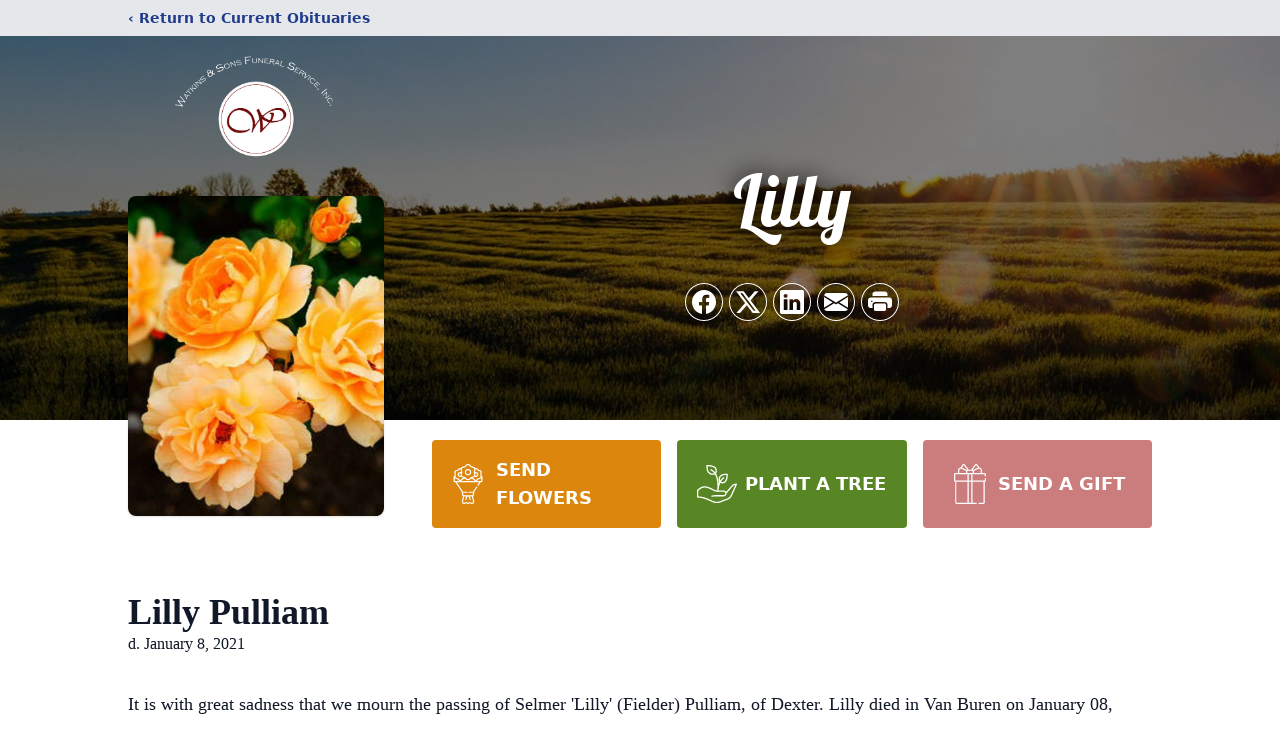

--- FILE ---
content_type: text/html; charset=utf-8
request_url: https://www.google.com/recaptcha/enterprise/anchor?ar=1&k=6LetMLYhAAAAABpX0_kX42gGXd3rmodb3GjjEigu&co=aHR0cHM6Ly93d3cud2F0a2luc2Z1bmVyYWxob21lLmNvbTo0NDM.&hl=en&type=image&v=PoyoqOPhxBO7pBk68S4YbpHZ&theme=light&size=invisible&badge=bottomright&anchor-ms=20000&execute-ms=30000&cb=apdr8ce2jks3
body_size: 48512
content:
<!DOCTYPE HTML><html dir="ltr" lang="en"><head><meta http-equiv="Content-Type" content="text/html; charset=UTF-8">
<meta http-equiv="X-UA-Compatible" content="IE=edge">
<title>reCAPTCHA</title>
<style type="text/css">
/* cyrillic-ext */
@font-face {
  font-family: 'Roboto';
  font-style: normal;
  font-weight: 400;
  font-stretch: 100%;
  src: url(//fonts.gstatic.com/s/roboto/v48/KFO7CnqEu92Fr1ME7kSn66aGLdTylUAMa3GUBHMdazTgWw.woff2) format('woff2');
  unicode-range: U+0460-052F, U+1C80-1C8A, U+20B4, U+2DE0-2DFF, U+A640-A69F, U+FE2E-FE2F;
}
/* cyrillic */
@font-face {
  font-family: 'Roboto';
  font-style: normal;
  font-weight: 400;
  font-stretch: 100%;
  src: url(//fonts.gstatic.com/s/roboto/v48/KFO7CnqEu92Fr1ME7kSn66aGLdTylUAMa3iUBHMdazTgWw.woff2) format('woff2');
  unicode-range: U+0301, U+0400-045F, U+0490-0491, U+04B0-04B1, U+2116;
}
/* greek-ext */
@font-face {
  font-family: 'Roboto';
  font-style: normal;
  font-weight: 400;
  font-stretch: 100%;
  src: url(//fonts.gstatic.com/s/roboto/v48/KFO7CnqEu92Fr1ME7kSn66aGLdTylUAMa3CUBHMdazTgWw.woff2) format('woff2');
  unicode-range: U+1F00-1FFF;
}
/* greek */
@font-face {
  font-family: 'Roboto';
  font-style: normal;
  font-weight: 400;
  font-stretch: 100%;
  src: url(//fonts.gstatic.com/s/roboto/v48/KFO7CnqEu92Fr1ME7kSn66aGLdTylUAMa3-UBHMdazTgWw.woff2) format('woff2');
  unicode-range: U+0370-0377, U+037A-037F, U+0384-038A, U+038C, U+038E-03A1, U+03A3-03FF;
}
/* math */
@font-face {
  font-family: 'Roboto';
  font-style: normal;
  font-weight: 400;
  font-stretch: 100%;
  src: url(//fonts.gstatic.com/s/roboto/v48/KFO7CnqEu92Fr1ME7kSn66aGLdTylUAMawCUBHMdazTgWw.woff2) format('woff2');
  unicode-range: U+0302-0303, U+0305, U+0307-0308, U+0310, U+0312, U+0315, U+031A, U+0326-0327, U+032C, U+032F-0330, U+0332-0333, U+0338, U+033A, U+0346, U+034D, U+0391-03A1, U+03A3-03A9, U+03B1-03C9, U+03D1, U+03D5-03D6, U+03F0-03F1, U+03F4-03F5, U+2016-2017, U+2034-2038, U+203C, U+2040, U+2043, U+2047, U+2050, U+2057, U+205F, U+2070-2071, U+2074-208E, U+2090-209C, U+20D0-20DC, U+20E1, U+20E5-20EF, U+2100-2112, U+2114-2115, U+2117-2121, U+2123-214F, U+2190, U+2192, U+2194-21AE, U+21B0-21E5, U+21F1-21F2, U+21F4-2211, U+2213-2214, U+2216-22FF, U+2308-230B, U+2310, U+2319, U+231C-2321, U+2336-237A, U+237C, U+2395, U+239B-23B7, U+23D0, U+23DC-23E1, U+2474-2475, U+25AF, U+25B3, U+25B7, U+25BD, U+25C1, U+25CA, U+25CC, U+25FB, U+266D-266F, U+27C0-27FF, U+2900-2AFF, U+2B0E-2B11, U+2B30-2B4C, U+2BFE, U+3030, U+FF5B, U+FF5D, U+1D400-1D7FF, U+1EE00-1EEFF;
}
/* symbols */
@font-face {
  font-family: 'Roboto';
  font-style: normal;
  font-weight: 400;
  font-stretch: 100%;
  src: url(//fonts.gstatic.com/s/roboto/v48/KFO7CnqEu92Fr1ME7kSn66aGLdTylUAMaxKUBHMdazTgWw.woff2) format('woff2');
  unicode-range: U+0001-000C, U+000E-001F, U+007F-009F, U+20DD-20E0, U+20E2-20E4, U+2150-218F, U+2190, U+2192, U+2194-2199, U+21AF, U+21E6-21F0, U+21F3, U+2218-2219, U+2299, U+22C4-22C6, U+2300-243F, U+2440-244A, U+2460-24FF, U+25A0-27BF, U+2800-28FF, U+2921-2922, U+2981, U+29BF, U+29EB, U+2B00-2BFF, U+4DC0-4DFF, U+FFF9-FFFB, U+10140-1018E, U+10190-1019C, U+101A0, U+101D0-101FD, U+102E0-102FB, U+10E60-10E7E, U+1D2C0-1D2D3, U+1D2E0-1D37F, U+1F000-1F0FF, U+1F100-1F1AD, U+1F1E6-1F1FF, U+1F30D-1F30F, U+1F315, U+1F31C, U+1F31E, U+1F320-1F32C, U+1F336, U+1F378, U+1F37D, U+1F382, U+1F393-1F39F, U+1F3A7-1F3A8, U+1F3AC-1F3AF, U+1F3C2, U+1F3C4-1F3C6, U+1F3CA-1F3CE, U+1F3D4-1F3E0, U+1F3ED, U+1F3F1-1F3F3, U+1F3F5-1F3F7, U+1F408, U+1F415, U+1F41F, U+1F426, U+1F43F, U+1F441-1F442, U+1F444, U+1F446-1F449, U+1F44C-1F44E, U+1F453, U+1F46A, U+1F47D, U+1F4A3, U+1F4B0, U+1F4B3, U+1F4B9, U+1F4BB, U+1F4BF, U+1F4C8-1F4CB, U+1F4D6, U+1F4DA, U+1F4DF, U+1F4E3-1F4E6, U+1F4EA-1F4ED, U+1F4F7, U+1F4F9-1F4FB, U+1F4FD-1F4FE, U+1F503, U+1F507-1F50B, U+1F50D, U+1F512-1F513, U+1F53E-1F54A, U+1F54F-1F5FA, U+1F610, U+1F650-1F67F, U+1F687, U+1F68D, U+1F691, U+1F694, U+1F698, U+1F6AD, U+1F6B2, U+1F6B9-1F6BA, U+1F6BC, U+1F6C6-1F6CF, U+1F6D3-1F6D7, U+1F6E0-1F6EA, U+1F6F0-1F6F3, U+1F6F7-1F6FC, U+1F700-1F7FF, U+1F800-1F80B, U+1F810-1F847, U+1F850-1F859, U+1F860-1F887, U+1F890-1F8AD, U+1F8B0-1F8BB, U+1F8C0-1F8C1, U+1F900-1F90B, U+1F93B, U+1F946, U+1F984, U+1F996, U+1F9E9, U+1FA00-1FA6F, U+1FA70-1FA7C, U+1FA80-1FA89, U+1FA8F-1FAC6, U+1FACE-1FADC, U+1FADF-1FAE9, U+1FAF0-1FAF8, U+1FB00-1FBFF;
}
/* vietnamese */
@font-face {
  font-family: 'Roboto';
  font-style: normal;
  font-weight: 400;
  font-stretch: 100%;
  src: url(//fonts.gstatic.com/s/roboto/v48/KFO7CnqEu92Fr1ME7kSn66aGLdTylUAMa3OUBHMdazTgWw.woff2) format('woff2');
  unicode-range: U+0102-0103, U+0110-0111, U+0128-0129, U+0168-0169, U+01A0-01A1, U+01AF-01B0, U+0300-0301, U+0303-0304, U+0308-0309, U+0323, U+0329, U+1EA0-1EF9, U+20AB;
}
/* latin-ext */
@font-face {
  font-family: 'Roboto';
  font-style: normal;
  font-weight: 400;
  font-stretch: 100%;
  src: url(//fonts.gstatic.com/s/roboto/v48/KFO7CnqEu92Fr1ME7kSn66aGLdTylUAMa3KUBHMdazTgWw.woff2) format('woff2');
  unicode-range: U+0100-02BA, U+02BD-02C5, U+02C7-02CC, U+02CE-02D7, U+02DD-02FF, U+0304, U+0308, U+0329, U+1D00-1DBF, U+1E00-1E9F, U+1EF2-1EFF, U+2020, U+20A0-20AB, U+20AD-20C0, U+2113, U+2C60-2C7F, U+A720-A7FF;
}
/* latin */
@font-face {
  font-family: 'Roboto';
  font-style: normal;
  font-weight: 400;
  font-stretch: 100%;
  src: url(//fonts.gstatic.com/s/roboto/v48/KFO7CnqEu92Fr1ME7kSn66aGLdTylUAMa3yUBHMdazQ.woff2) format('woff2');
  unicode-range: U+0000-00FF, U+0131, U+0152-0153, U+02BB-02BC, U+02C6, U+02DA, U+02DC, U+0304, U+0308, U+0329, U+2000-206F, U+20AC, U+2122, U+2191, U+2193, U+2212, U+2215, U+FEFF, U+FFFD;
}
/* cyrillic-ext */
@font-face {
  font-family: 'Roboto';
  font-style: normal;
  font-weight: 500;
  font-stretch: 100%;
  src: url(//fonts.gstatic.com/s/roboto/v48/KFO7CnqEu92Fr1ME7kSn66aGLdTylUAMa3GUBHMdazTgWw.woff2) format('woff2');
  unicode-range: U+0460-052F, U+1C80-1C8A, U+20B4, U+2DE0-2DFF, U+A640-A69F, U+FE2E-FE2F;
}
/* cyrillic */
@font-face {
  font-family: 'Roboto';
  font-style: normal;
  font-weight: 500;
  font-stretch: 100%;
  src: url(//fonts.gstatic.com/s/roboto/v48/KFO7CnqEu92Fr1ME7kSn66aGLdTylUAMa3iUBHMdazTgWw.woff2) format('woff2');
  unicode-range: U+0301, U+0400-045F, U+0490-0491, U+04B0-04B1, U+2116;
}
/* greek-ext */
@font-face {
  font-family: 'Roboto';
  font-style: normal;
  font-weight: 500;
  font-stretch: 100%;
  src: url(//fonts.gstatic.com/s/roboto/v48/KFO7CnqEu92Fr1ME7kSn66aGLdTylUAMa3CUBHMdazTgWw.woff2) format('woff2');
  unicode-range: U+1F00-1FFF;
}
/* greek */
@font-face {
  font-family: 'Roboto';
  font-style: normal;
  font-weight: 500;
  font-stretch: 100%;
  src: url(//fonts.gstatic.com/s/roboto/v48/KFO7CnqEu92Fr1ME7kSn66aGLdTylUAMa3-UBHMdazTgWw.woff2) format('woff2');
  unicode-range: U+0370-0377, U+037A-037F, U+0384-038A, U+038C, U+038E-03A1, U+03A3-03FF;
}
/* math */
@font-face {
  font-family: 'Roboto';
  font-style: normal;
  font-weight: 500;
  font-stretch: 100%;
  src: url(//fonts.gstatic.com/s/roboto/v48/KFO7CnqEu92Fr1ME7kSn66aGLdTylUAMawCUBHMdazTgWw.woff2) format('woff2');
  unicode-range: U+0302-0303, U+0305, U+0307-0308, U+0310, U+0312, U+0315, U+031A, U+0326-0327, U+032C, U+032F-0330, U+0332-0333, U+0338, U+033A, U+0346, U+034D, U+0391-03A1, U+03A3-03A9, U+03B1-03C9, U+03D1, U+03D5-03D6, U+03F0-03F1, U+03F4-03F5, U+2016-2017, U+2034-2038, U+203C, U+2040, U+2043, U+2047, U+2050, U+2057, U+205F, U+2070-2071, U+2074-208E, U+2090-209C, U+20D0-20DC, U+20E1, U+20E5-20EF, U+2100-2112, U+2114-2115, U+2117-2121, U+2123-214F, U+2190, U+2192, U+2194-21AE, U+21B0-21E5, U+21F1-21F2, U+21F4-2211, U+2213-2214, U+2216-22FF, U+2308-230B, U+2310, U+2319, U+231C-2321, U+2336-237A, U+237C, U+2395, U+239B-23B7, U+23D0, U+23DC-23E1, U+2474-2475, U+25AF, U+25B3, U+25B7, U+25BD, U+25C1, U+25CA, U+25CC, U+25FB, U+266D-266F, U+27C0-27FF, U+2900-2AFF, U+2B0E-2B11, U+2B30-2B4C, U+2BFE, U+3030, U+FF5B, U+FF5D, U+1D400-1D7FF, U+1EE00-1EEFF;
}
/* symbols */
@font-face {
  font-family: 'Roboto';
  font-style: normal;
  font-weight: 500;
  font-stretch: 100%;
  src: url(//fonts.gstatic.com/s/roboto/v48/KFO7CnqEu92Fr1ME7kSn66aGLdTylUAMaxKUBHMdazTgWw.woff2) format('woff2');
  unicode-range: U+0001-000C, U+000E-001F, U+007F-009F, U+20DD-20E0, U+20E2-20E4, U+2150-218F, U+2190, U+2192, U+2194-2199, U+21AF, U+21E6-21F0, U+21F3, U+2218-2219, U+2299, U+22C4-22C6, U+2300-243F, U+2440-244A, U+2460-24FF, U+25A0-27BF, U+2800-28FF, U+2921-2922, U+2981, U+29BF, U+29EB, U+2B00-2BFF, U+4DC0-4DFF, U+FFF9-FFFB, U+10140-1018E, U+10190-1019C, U+101A0, U+101D0-101FD, U+102E0-102FB, U+10E60-10E7E, U+1D2C0-1D2D3, U+1D2E0-1D37F, U+1F000-1F0FF, U+1F100-1F1AD, U+1F1E6-1F1FF, U+1F30D-1F30F, U+1F315, U+1F31C, U+1F31E, U+1F320-1F32C, U+1F336, U+1F378, U+1F37D, U+1F382, U+1F393-1F39F, U+1F3A7-1F3A8, U+1F3AC-1F3AF, U+1F3C2, U+1F3C4-1F3C6, U+1F3CA-1F3CE, U+1F3D4-1F3E0, U+1F3ED, U+1F3F1-1F3F3, U+1F3F5-1F3F7, U+1F408, U+1F415, U+1F41F, U+1F426, U+1F43F, U+1F441-1F442, U+1F444, U+1F446-1F449, U+1F44C-1F44E, U+1F453, U+1F46A, U+1F47D, U+1F4A3, U+1F4B0, U+1F4B3, U+1F4B9, U+1F4BB, U+1F4BF, U+1F4C8-1F4CB, U+1F4D6, U+1F4DA, U+1F4DF, U+1F4E3-1F4E6, U+1F4EA-1F4ED, U+1F4F7, U+1F4F9-1F4FB, U+1F4FD-1F4FE, U+1F503, U+1F507-1F50B, U+1F50D, U+1F512-1F513, U+1F53E-1F54A, U+1F54F-1F5FA, U+1F610, U+1F650-1F67F, U+1F687, U+1F68D, U+1F691, U+1F694, U+1F698, U+1F6AD, U+1F6B2, U+1F6B9-1F6BA, U+1F6BC, U+1F6C6-1F6CF, U+1F6D3-1F6D7, U+1F6E0-1F6EA, U+1F6F0-1F6F3, U+1F6F7-1F6FC, U+1F700-1F7FF, U+1F800-1F80B, U+1F810-1F847, U+1F850-1F859, U+1F860-1F887, U+1F890-1F8AD, U+1F8B0-1F8BB, U+1F8C0-1F8C1, U+1F900-1F90B, U+1F93B, U+1F946, U+1F984, U+1F996, U+1F9E9, U+1FA00-1FA6F, U+1FA70-1FA7C, U+1FA80-1FA89, U+1FA8F-1FAC6, U+1FACE-1FADC, U+1FADF-1FAE9, U+1FAF0-1FAF8, U+1FB00-1FBFF;
}
/* vietnamese */
@font-face {
  font-family: 'Roboto';
  font-style: normal;
  font-weight: 500;
  font-stretch: 100%;
  src: url(//fonts.gstatic.com/s/roboto/v48/KFO7CnqEu92Fr1ME7kSn66aGLdTylUAMa3OUBHMdazTgWw.woff2) format('woff2');
  unicode-range: U+0102-0103, U+0110-0111, U+0128-0129, U+0168-0169, U+01A0-01A1, U+01AF-01B0, U+0300-0301, U+0303-0304, U+0308-0309, U+0323, U+0329, U+1EA0-1EF9, U+20AB;
}
/* latin-ext */
@font-face {
  font-family: 'Roboto';
  font-style: normal;
  font-weight: 500;
  font-stretch: 100%;
  src: url(//fonts.gstatic.com/s/roboto/v48/KFO7CnqEu92Fr1ME7kSn66aGLdTylUAMa3KUBHMdazTgWw.woff2) format('woff2');
  unicode-range: U+0100-02BA, U+02BD-02C5, U+02C7-02CC, U+02CE-02D7, U+02DD-02FF, U+0304, U+0308, U+0329, U+1D00-1DBF, U+1E00-1E9F, U+1EF2-1EFF, U+2020, U+20A0-20AB, U+20AD-20C0, U+2113, U+2C60-2C7F, U+A720-A7FF;
}
/* latin */
@font-face {
  font-family: 'Roboto';
  font-style: normal;
  font-weight: 500;
  font-stretch: 100%;
  src: url(//fonts.gstatic.com/s/roboto/v48/KFO7CnqEu92Fr1ME7kSn66aGLdTylUAMa3yUBHMdazQ.woff2) format('woff2');
  unicode-range: U+0000-00FF, U+0131, U+0152-0153, U+02BB-02BC, U+02C6, U+02DA, U+02DC, U+0304, U+0308, U+0329, U+2000-206F, U+20AC, U+2122, U+2191, U+2193, U+2212, U+2215, U+FEFF, U+FFFD;
}
/* cyrillic-ext */
@font-face {
  font-family: 'Roboto';
  font-style: normal;
  font-weight: 900;
  font-stretch: 100%;
  src: url(//fonts.gstatic.com/s/roboto/v48/KFO7CnqEu92Fr1ME7kSn66aGLdTylUAMa3GUBHMdazTgWw.woff2) format('woff2');
  unicode-range: U+0460-052F, U+1C80-1C8A, U+20B4, U+2DE0-2DFF, U+A640-A69F, U+FE2E-FE2F;
}
/* cyrillic */
@font-face {
  font-family: 'Roboto';
  font-style: normal;
  font-weight: 900;
  font-stretch: 100%;
  src: url(//fonts.gstatic.com/s/roboto/v48/KFO7CnqEu92Fr1ME7kSn66aGLdTylUAMa3iUBHMdazTgWw.woff2) format('woff2');
  unicode-range: U+0301, U+0400-045F, U+0490-0491, U+04B0-04B1, U+2116;
}
/* greek-ext */
@font-face {
  font-family: 'Roboto';
  font-style: normal;
  font-weight: 900;
  font-stretch: 100%;
  src: url(//fonts.gstatic.com/s/roboto/v48/KFO7CnqEu92Fr1ME7kSn66aGLdTylUAMa3CUBHMdazTgWw.woff2) format('woff2');
  unicode-range: U+1F00-1FFF;
}
/* greek */
@font-face {
  font-family: 'Roboto';
  font-style: normal;
  font-weight: 900;
  font-stretch: 100%;
  src: url(//fonts.gstatic.com/s/roboto/v48/KFO7CnqEu92Fr1ME7kSn66aGLdTylUAMa3-UBHMdazTgWw.woff2) format('woff2');
  unicode-range: U+0370-0377, U+037A-037F, U+0384-038A, U+038C, U+038E-03A1, U+03A3-03FF;
}
/* math */
@font-face {
  font-family: 'Roboto';
  font-style: normal;
  font-weight: 900;
  font-stretch: 100%;
  src: url(//fonts.gstatic.com/s/roboto/v48/KFO7CnqEu92Fr1ME7kSn66aGLdTylUAMawCUBHMdazTgWw.woff2) format('woff2');
  unicode-range: U+0302-0303, U+0305, U+0307-0308, U+0310, U+0312, U+0315, U+031A, U+0326-0327, U+032C, U+032F-0330, U+0332-0333, U+0338, U+033A, U+0346, U+034D, U+0391-03A1, U+03A3-03A9, U+03B1-03C9, U+03D1, U+03D5-03D6, U+03F0-03F1, U+03F4-03F5, U+2016-2017, U+2034-2038, U+203C, U+2040, U+2043, U+2047, U+2050, U+2057, U+205F, U+2070-2071, U+2074-208E, U+2090-209C, U+20D0-20DC, U+20E1, U+20E5-20EF, U+2100-2112, U+2114-2115, U+2117-2121, U+2123-214F, U+2190, U+2192, U+2194-21AE, U+21B0-21E5, U+21F1-21F2, U+21F4-2211, U+2213-2214, U+2216-22FF, U+2308-230B, U+2310, U+2319, U+231C-2321, U+2336-237A, U+237C, U+2395, U+239B-23B7, U+23D0, U+23DC-23E1, U+2474-2475, U+25AF, U+25B3, U+25B7, U+25BD, U+25C1, U+25CA, U+25CC, U+25FB, U+266D-266F, U+27C0-27FF, U+2900-2AFF, U+2B0E-2B11, U+2B30-2B4C, U+2BFE, U+3030, U+FF5B, U+FF5D, U+1D400-1D7FF, U+1EE00-1EEFF;
}
/* symbols */
@font-face {
  font-family: 'Roboto';
  font-style: normal;
  font-weight: 900;
  font-stretch: 100%;
  src: url(//fonts.gstatic.com/s/roboto/v48/KFO7CnqEu92Fr1ME7kSn66aGLdTylUAMaxKUBHMdazTgWw.woff2) format('woff2');
  unicode-range: U+0001-000C, U+000E-001F, U+007F-009F, U+20DD-20E0, U+20E2-20E4, U+2150-218F, U+2190, U+2192, U+2194-2199, U+21AF, U+21E6-21F0, U+21F3, U+2218-2219, U+2299, U+22C4-22C6, U+2300-243F, U+2440-244A, U+2460-24FF, U+25A0-27BF, U+2800-28FF, U+2921-2922, U+2981, U+29BF, U+29EB, U+2B00-2BFF, U+4DC0-4DFF, U+FFF9-FFFB, U+10140-1018E, U+10190-1019C, U+101A0, U+101D0-101FD, U+102E0-102FB, U+10E60-10E7E, U+1D2C0-1D2D3, U+1D2E0-1D37F, U+1F000-1F0FF, U+1F100-1F1AD, U+1F1E6-1F1FF, U+1F30D-1F30F, U+1F315, U+1F31C, U+1F31E, U+1F320-1F32C, U+1F336, U+1F378, U+1F37D, U+1F382, U+1F393-1F39F, U+1F3A7-1F3A8, U+1F3AC-1F3AF, U+1F3C2, U+1F3C4-1F3C6, U+1F3CA-1F3CE, U+1F3D4-1F3E0, U+1F3ED, U+1F3F1-1F3F3, U+1F3F5-1F3F7, U+1F408, U+1F415, U+1F41F, U+1F426, U+1F43F, U+1F441-1F442, U+1F444, U+1F446-1F449, U+1F44C-1F44E, U+1F453, U+1F46A, U+1F47D, U+1F4A3, U+1F4B0, U+1F4B3, U+1F4B9, U+1F4BB, U+1F4BF, U+1F4C8-1F4CB, U+1F4D6, U+1F4DA, U+1F4DF, U+1F4E3-1F4E6, U+1F4EA-1F4ED, U+1F4F7, U+1F4F9-1F4FB, U+1F4FD-1F4FE, U+1F503, U+1F507-1F50B, U+1F50D, U+1F512-1F513, U+1F53E-1F54A, U+1F54F-1F5FA, U+1F610, U+1F650-1F67F, U+1F687, U+1F68D, U+1F691, U+1F694, U+1F698, U+1F6AD, U+1F6B2, U+1F6B9-1F6BA, U+1F6BC, U+1F6C6-1F6CF, U+1F6D3-1F6D7, U+1F6E0-1F6EA, U+1F6F0-1F6F3, U+1F6F7-1F6FC, U+1F700-1F7FF, U+1F800-1F80B, U+1F810-1F847, U+1F850-1F859, U+1F860-1F887, U+1F890-1F8AD, U+1F8B0-1F8BB, U+1F8C0-1F8C1, U+1F900-1F90B, U+1F93B, U+1F946, U+1F984, U+1F996, U+1F9E9, U+1FA00-1FA6F, U+1FA70-1FA7C, U+1FA80-1FA89, U+1FA8F-1FAC6, U+1FACE-1FADC, U+1FADF-1FAE9, U+1FAF0-1FAF8, U+1FB00-1FBFF;
}
/* vietnamese */
@font-face {
  font-family: 'Roboto';
  font-style: normal;
  font-weight: 900;
  font-stretch: 100%;
  src: url(//fonts.gstatic.com/s/roboto/v48/KFO7CnqEu92Fr1ME7kSn66aGLdTylUAMa3OUBHMdazTgWw.woff2) format('woff2');
  unicode-range: U+0102-0103, U+0110-0111, U+0128-0129, U+0168-0169, U+01A0-01A1, U+01AF-01B0, U+0300-0301, U+0303-0304, U+0308-0309, U+0323, U+0329, U+1EA0-1EF9, U+20AB;
}
/* latin-ext */
@font-face {
  font-family: 'Roboto';
  font-style: normal;
  font-weight: 900;
  font-stretch: 100%;
  src: url(//fonts.gstatic.com/s/roboto/v48/KFO7CnqEu92Fr1ME7kSn66aGLdTylUAMa3KUBHMdazTgWw.woff2) format('woff2');
  unicode-range: U+0100-02BA, U+02BD-02C5, U+02C7-02CC, U+02CE-02D7, U+02DD-02FF, U+0304, U+0308, U+0329, U+1D00-1DBF, U+1E00-1E9F, U+1EF2-1EFF, U+2020, U+20A0-20AB, U+20AD-20C0, U+2113, U+2C60-2C7F, U+A720-A7FF;
}
/* latin */
@font-face {
  font-family: 'Roboto';
  font-style: normal;
  font-weight: 900;
  font-stretch: 100%;
  src: url(//fonts.gstatic.com/s/roboto/v48/KFO7CnqEu92Fr1ME7kSn66aGLdTylUAMa3yUBHMdazQ.woff2) format('woff2');
  unicode-range: U+0000-00FF, U+0131, U+0152-0153, U+02BB-02BC, U+02C6, U+02DA, U+02DC, U+0304, U+0308, U+0329, U+2000-206F, U+20AC, U+2122, U+2191, U+2193, U+2212, U+2215, U+FEFF, U+FFFD;
}

</style>
<link rel="stylesheet" type="text/css" href="https://www.gstatic.com/recaptcha/releases/PoyoqOPhxBO7pBk68S4YbpHZ/styles__ltr.css">
<script nonce="rhQF82aabvmpLotwDxeYkw" type="text/javascript">window['__recaptcha_api'] = 'https://www.google.com/recaptcha/enterprise/';</script>
<script type="text/javascript" src="https://www.gstatic.com/recaptcha/releases/PoyoqOPhxBO7pBk68S4YbpHZ/recaptcha__en.js" nonce="rhQF82aabvmpLotwDxeYkw">
      
    </script></head>
<body><div id="rc-anchor-alert" class="rc-anchor-alert"></div>
<input type="hidden" id="recaptcha-token" value="[base64]">
<script type="text/javascript" nonce="rhQF82aabvmpLotwDxeYkw">
      recaptcha.anchor.Main.init("[\x22ainput\x22,[\x22bgdata\x22,\x22\x22,\[base64]/[base64]/[base64]/[base64]/cjw8ejpyPj4+eil9Y2F0Y2gobCl7dGhyb3cgbDt9fSxIPWZ1bmN0aW9uKHcsdCx6KXtpZih3PT0xOTR8fHc9PTIwOCl0LnZbd10/dC52W3ddLmNvbmNhdCh6KTp0LnZbd109b2Yoeix0KTtlbHNle2lmKHQuYkImJnchPTMxNylyZXR1cm47dz09NjZ8fHc9PTEyMnx8dz09NDcwfHx3PT00NHx8dz09NDE2fHx3PT0zOTd8fHc9PTQyMXx8dz09Njh8fHc9PTcwfHx3PT0xODQ/[base64]/[base64]/[base64]/bmV3IGRbVl0oSlswXSk6cD09Mj9uZXcgZFtWXShKWzBdLEpbMV0pOnA9PTM/bmV3IGRbVl0oSlswXSxKWzFdLEpbMl0pOnA9PTQ/[base64]/[base64]/[base64]/[base64]\x22,\[base64]\\u003d\x22,\[base64]/CgMOTw73DoSM5a2FqMBNVw414wowvw5w2SsKUwoZawpI2wpDCpsONAsKWPDF/[base64]/Dmn4Zw5zDlMKJwqtkTcKrOHDCg8OmX23Dqy9ew41EwqImCA3CpXlNw57CrsK6wqoPw6EqwoPCv1thecK+woAswrx0wrQwTwbClEjDkCdew7fCisKGw7rCqnMmwoFlPBXDlRvDsMKaYsO8wqfDnCzCs8OOwpMzwrIMwpRxAVjCsEsjIsO/[base64]/wplsGsOvMMKDLsKMw6Zkw69LwrEUw4hTw4gewooLFmNMBcKawr0fw6TCrRE+Iz4dw6HCn1I9w6Uzw7AOwrXCpsOaw6rCnyN1w5QfHsKXIsO2acKGfsKsdGnCkQJPXB5cwoDCtMO3d8OoPBfDh8KSbcOmw6JWwpnCs3nCpMO3woHCuh/CpMKKwrLDsE7DiGbCt8Osw4DDj8KVBsOHGsK0w5JtNMKvwoMUw6DCisKGSMOBwqPDtk1/[base64]/[base64]/DjRQxwp5uw4jDgsOhwoDDlx3CksOtwq9LIhQrLm7DniBmVCvDmiHDrwRpfcK3wqzDvE7ClhtlZ8K0w6ZhJcKvOwbCksKqwqtDH8K+Aw7Cr8O+wrnDosO5wqTCqiHCmHgZUhwBw4LDl8O6PMKccU8ACMOgw6slw6/[base64]/JUbCmHbCgcOlTjfCjAXDo8OJwo5VwqTDm8ORBk7DgWAxHQTDpcOLwqjDicOswrFlT8OcXcKbwql2IB0WR8OlwrcOw75hP0Q0IDQ/[base64]/DhUbCosO6w5Y0w40qw4VEIcKGw4TCi3nCkSTCuzZFCcKdNsKxJWpiwpwXasKYwq8pwoNgV8Kbw405w6xZW8O5w6lBAsO+M8ODw70cwpAgLsOGwrJ7dihcWFN8w7QTCxTDmFJ7w6PDikPDlMKAVA/CrMKGwqzDjcOxwpY/wphqKTw+SQ5vLsK7w5EzGAs/wqNqB8K3wpLDrMK1cznDg8OKw4cCFV3CkBYZwrpDwrd4MMKhwqLCqBg+Z8OtwpEDwrDDuBXCqsOwMcKWNsOQDXHDvkPCrMOOwq3Ctysqe8O8wobCisOcGi7CucOHwp1ew5vDusOGS8KRw5bCrsK+w6bCqsONwoDDqMOsbcOtwqzDkWZYZlbClMKSw6LDl8O/NhY7G8KlWV5twpoqw7jDvMKLwqnCi3vDuFERw7h2K8KyD8OuUMKZwq9kw7HDs08Pw79ew4rCpMK3w4I6w5xYwo7DnMKjQigiwp9BEcKOZMOfe8OzQgfDjh8QCcOkwqDCicK+wrUMwpdbwqcjwpg9wpkCRXHDsC9hSQ/[base64]/DpMOSfcKTwp7DigIjUMKxwrEFwqpuYEHDvFTCssKywo7CoMKiw6HDvX5fw5bCpDwqw5wSBW1rbsKtVcKvO8O0wqDChMKAwpfCtMKhDGsZw7UZKcOswq/CvHA/UcOGWMO2bMO4wpPCuMOlw7LDqT47SMKxEcO7Qn08wprCoMOvMMO4ZsKsPHQfw6/CrwMpOhAywrfChRrDrcKgw5TCh2vCucOIeAnCrsK4IsKuwq7CsU9VQMK6cMOAe8K/[base64]/CjcO9w4ZLGzJNV23DlXvCmlPDssKFwprCj8KSMMOOQMKwwqQFP8OOw5Jow4h6woVtwrRmKcOTw77ClCPCtMKIay0/D8KcwoTDmC1PwpNCYMKhP8K4UxzCnCtMF0HCmi5hw5QwIsK0AcKjw4DDq3/CuXzDv8KvLMOJw7PCo2XCpg/CtmvCjGl3DsONw7zCiQFBw6JHw77CgwR8R15pPwMPw5/[base64]/[base64]/CthLCojfCgzrChGQFwp1dVsOtwpdMDGVbBzFfw69JwqRCwrfCiVUdasKAdMOpW8OzwrzDi0ofF8OuwofCgcK/[base64]/[base64]/[base64]/DhgrCkl/[base64]/DrFtqIkLDrMOCLMOvS3YhEw3DtcOVaGPDrFnDklnDvkN+wovDhcOHJ8OBw67DtMKyw4vDlm99w5HCsxDCowvCkS0gw6oFw7fCv8KAwrPCq8KYUsOkw6vCgMO+wrzDvgFLYBvDqMKJWsONw5xZVCk8w7t7CEjDqMOnw7bDgMOJKFvCkBvDl27CmMO/wq8HVh/[base64]/IMKKwoDDscKAwrXCo3/DksOME8KJw7/Dg8KyccKgLcKpw6tzMm0CwpHDgF7Cv8OOREjDiWTCiEEywoDDhChLccKVwqnChV/[base64]/Dl8KMw5hQMyTDkmUKw6deQsOMwrHCnFc+w6suW8OXwpo8wrw2EwlewolXDycBER3CjsOlw7Ybw77CvHRmDsKOTcK6wpdbGRXCiDZSwr5xM8ORwpxvRXnDsMOXwrsKbWxowq3Dh2xqK3gxw6M5bsO8CMOJNH0GQMOefX/DsjfCryoxAw9eTcOXw7zCtlAyw50+ImcCwqVlTH/CuhfCs8OMbBt8QsOJD8OjwoQlwo7Cl8KJY0ZLw6nCrnRqwqMtKMOBdjgzQgl5RsKUw6PDo8O1wqbCksO8w6F3wrFwazPDssKze2vCom1ZwplrKcKawpfCkMKLw5TClMOyw4gkw4sBw6rDncKUKMKlwqvDslNhFl/CgMODw5J9w6s2wpoywprCmh4iSDxpIBkQGcOeEMKbCMKdwqXCr8OXasOdw41ywqp4w68TPQTCswsYTF7CriPCssKXw5vCrn1QAsO6w5vCm8KeZ8OPw6vCgm02w7jCiUwlw4cjHcO7CBTCl34VH8OCL8OKH8O0w4pswp0TYMK/w7nCssOWYGDDqsKrw5TCo8K+wqF5wq4eWUhKw7/DpWgiPcK4VcOPZcOzw6YBazjCimogH2ZtwqnCi8K3wq5wYcKKNml1fyU6ZMKGYiIJZcOuEsOKSX8MH8Oow5fCnMO/w5vCu8K1V0vDtsKfwrDDhDZZw6kCwqPDjDDDokHDpsK0w6DCjV5afW9swpZUK0jDoGjDgV9cKU5FTsKuI8OhwprDoXseGkzCucKMw5vCmTPDpsKJwp/CryBywpVlUMOsVxoUVcKbe8OGw6TDvirCtF56C2/DhsONHD4JZFdMw7bDm8KLPsKVw4gMw4UYMEtVRsKKR8Kow6bDnsKGKMKlwqwIwoTDpy3CocOSw7XDsVI/w6cCw4TDgMKtJUovHMOELMKCd8OHwrdWw50vbQ3Dnm4+fMKAwq0Iw4/DhQXCogbDtyXCsMO/w5fCnsOYQTQ3bcOjw7DDscOzw5HCtcK3N0zCuwrCgsOLcMOew4ZFwp/DgMOKwqJxw79xajITw67CgcOQEMOAw7VIwpPDt3LCihXCvsK4w6/DocOuWsKfwrxrwrXCmsO4w4pEwpnDpg7DgBvDq2A4w7PCmXbCmGFoWsKPY8O8w7h1w7LDhcK3a8K8E1RoR8Oiw4LDlMOjw4/DkMKbw4nDmMOJYMKKFh3CnkDClsODw63CmsKiw4zDk8KiJcOFw6kCeFxpD37DpsOiFcOSwpRcw5kbwqHDvsK/w7EOwprDmsKzbsOow6Zhw6QRHcOceT7CoSzCk3drwrfCu8K1GnjCk3NLbXfCg8KvMcOTw4h2wrDDpMONO3d1L8OtKxZvSMOkXUXDvSIxw6zCrmlOwqjCmgnCuj0VwqVcwo/[base64]/DvCTDgmpMw4JrXcOaw4YUwp8zZ0fDjMOeM8KXw4vDqXXDqgBEw53DomLDvnPDucKmw7DChTNNX0nDgcKQwqZ+wrMhB8K+EhfCp8KTwqbCsxYUKyrDgMOmw5YoIk/CrsO7wr58w7fDoMKOcHtgZ8K+w5Nxw63Du8O0PMOUw4LCkcKLw6hkcGdOwrbCkS/[base64]/Ci8OQL8Odw5PDq8OOTsKfOUvDmAnDsgTCo3XDqcOOwqfDlcOOwpPCkz9zACA3dcKyw4fCgjB+woBmXg/[base64]/AsK1w5XCrB5mb8KHX0vCl8KMwrXCtMONwpTDt8Kuw5vCrTjDk8Knb8KTwo1Lw4vDn27DmEDCuGkBw4ZSasOEElLDrMOzw79Xc8KqFk7CkFIYw7XDhcKES8OrwqhpGMOCwpRzY8OkwrQAVsKPPcO/PT59wrfCvybDicOsc8K2wpvCncKnwrVFw6PDqGPDnsKywpfCkFzDn8O1wp5hw57ClSBJw4wjBnrDp8OFwobDvnNPYsOeZsO0HEdZfFnCkMKTwr/Ch8KUw60IwrzCn8OuEyMywqDDqjnCpMKLw6kDK8KTw5TDuMOBb1nDi8KYGi/CiRUXwrfDln0Fw4cSwossw5Q7w6vDgMOPAcOtw5ZcPy4hA8O2w4IIw5UgYDtEQR/DjFzDtzFSw43ChRJREVkBw6Mcw5DDjcK6dsKIwpfCosOoWMOdGsK5wooCw5bDn0VawpACwr9hQMKTw5bCjcOlYl3CrMOAwp4CJ8O5wrzCkcKYCcOGw7ViZTTDr0Aow47CrQPDlMO/PsODMx5Kw7LChCIdwqpgSsOzK0PDssKFw4wiwpXCtcK/VcOnw7orNMKAFMO2w7gKwp1hw6fCtsOSwqAgw6/[base64]/w6Y2w63DsMOtRsKTLcKOw4PCrzPCs8OMW8KHw5xNw7I+e8OIw4Etwpw1w6zDsQPDrCjDnRp/[base64]/CinnDnlw2w4dRQCB8VwUNw6tiUEJuw4jCmVAPI8OeHMK/VC0MOT7DmsOpwq5VwqfColBawrnCgBBZLsKPcMKCYnDCjE3DsMOqBsK7wpjCvsOQP8KfF8KTaiV/w6Ypw6fDk3hyd8O6w7Ihwo/CmsK0PwbDjMOGwplvKnbCuCJRwo7DvQzDjMOCCMOSW8OkUsOsKj7Ds0EMU8KHesOHw7DDrWd1dsOtw6V3FCzChsOEwq7Ds8O1FndBwq/ChnTDhDYTw4Zzw5Vtw7PCvj4ow5wmwoxRwqrCiMOaw4xhCVJcBl8UGGTDoG7Cn8OKwo5awod7D8Ojw4p4WggFwoIEw5fCgsKgw55EQyHDm8KdUsONT8Kfwr3CnsOnAG3Dkw8TJsKzXMOPwq/CjlkucS4KAsKYBMKZOsOewrUywq3Cj8K/LCLChMKpwqRPwo0Owq7Ci1hKw6oReVoLw5LCg2MyImkgw7TDk001VG3Dv8OAZTPDqMORwow5w7tKXsO7UBtlX8OJEXdQw7Z0wpQow67DrMOQwrh3Entbwqx2BcOjwrfCp0kweSFIw6U1CC7Ct8KWwrV9wqoawrzDmMK+w6Vvwo9DwpTDsMKlw7/CsGnDusKkaSRwJF9jwqoAwrosf8KRw6XDgHUEIBzDtMKgwpRmw6MFQsK8wrhtUFbCt1xZw4cPwpXCmiPDvgAuw6XDg0fChwfCi8O1w4YEHyQsw7JhN8KPO8Kpw6rCiATCkw3CiRfDssO9w43Cm8K2cMOoB8OTwrRowp82CHtFS8KdCsKJwok+UWhOCEg/SMKjGWdaaFHDqcOJwod9wosqEUrDusO6ScKEKMO4w5rDuMOOMytpwrTDpCJ+wqhsLsKua8KowqfChnPCosOobcKHw7VEQzHDhMOGw75Sw7YZw67ChcKMZsKfVQZ0asKYw7DCm8OdwqotdcOZw67Co8KpQlVMasK1wr0qwr4/WcOiw5QGw68RX8OWw6NZwrJgK8Onwowqw5HDkAPDrlTClsKtw6I/[base64]/DmxHCqj47w47CpFx9w5fDvVp3w4fDqCgnSTZuFXDCrsKlFx1VasKRWCgnwpB+AwcLYWNUP3ocw6nDtMKqwozDmC/DnRwxw6U9w5LCrwLCncOZwrVtCio1esOawp7DvnxTw7HCjcOeVn3DjMOZJcKowqZVwoDDqmNdaC0neB7CsVEgUMOuwo4nw64owoJywonDqMOFw58pa1MRQcKBw7xUbcKmLsOPEjbDnUQuw7/CsHXDo8Kzf0HDscK+woDCggpgwq/DmsKFCsOGw77DmnRdd1bCtsKVw4zChcKYAHNvWxwVfcKJwq/DssKVw57CpUfDjyjDisKDw4/DilZvSsKpZMO7dVZRVsOYw7w/wp1KS3fDosOlfj1ad8K3wr7CgDhAw7lxAWwzWhLCl2PClsKWw6XDp8O1Fg/Dp8KCw7fDqcK4GhJCNWfCtcOQb1zCpF8QwqFtwrZfFHHCpsOOw4ZgR2N+AMK4w5BBPsOsw6F9L0Z3BGjDtUo3C8K0w7c8wr/[base64]/PMK0dWLDrkzCrsKUaWDCicKCDMO7XAVUAcKxLcOOGGPDmS0/[base64]/[base64]/DjsOrwq3ClDxbw6xqwq7DtSrDnsOeVG9nLE8bw4VKIsKCw7ckI1fDscKjw5rDtUwUQsK0IsK8wqY9w7pjWsKIC13CnyYof8OKw7F/[base64]/Ds3hNwqPChQ7CpsOVHgMUw5w/OB9jw57CkMOKGUTCjFMkVsOuMsKKDMKuW8OiwrpewoDChAc7P2/[base64]/DvRw5wotwfEYuIsONw4nDqG4yYcKnwr3CiV9FLGHCl28LRMOhU8KbSRnCmcOBY8KiwqIbwpvDlmzDrg9WYDxCK1nDksOxD2zDhMK4HcKhKGVLPcKCw6x0c8Kxw6pGw6TClRLChsOOMl/DgxfCtWTCosKgw6MlPMKCwqnCocKHPsO0w5jCiMOrwolGw5LDv8OiJWotw5rCjSYQVw7CgsKbZcOAM0MoZsKLMcKWF14Ww6s+HjDCuQ3DtE/CqcKBAMOYIsKUw4ZAVGlyw5d7HMOrVSMrS3TCo8OAw6I1NU5LwqtjwrLDh23DrMOzwoXDoW45dgwxdSw3w7B1w65Tw40vQsO0cMKVKsKqBGZbACnCqSMqZsOKHhRqw5TDtBBwwoPCl1DDrlDChMOPwofChsKWI8OJfcOsP1fDnWLCiMOow6/Dl8KMACrCv8OUYMOmwp7DiB3CsMK6CMKbKVB/RgMnL8Ktw6/Cr0/[base64]/CisOpwq50wqMbw7RNAx/DqRldGUJFw5wFB2o0AcOowqLDtg4qcV80w7HDtsOeNFwfWmlawpHDpcKwwrXCjMOCwqkZw7rDicOswr1tUsK1w7TDpcKdwpbCrlFAw4bCmcKYSsOhJsOFw53Du8OcRsOfczw3TRXDqEYKw60+wrXDjHXDuivCm8O/w7bDgTPDjcO8TFzDtD8GwoAhLMOABkTDqFbDsUkUEsOqCRDClj1Ww4nCoyccw7DCmy/DgghcwqRALTgvwpoKwq1DdSnDolVje8KZw7Mkwq3CocKAKMOyS8Kjw6/DuMOlBURGw6TDscKqw7U2w6fCrHrCmsKow5ZdwrBjw5HDrcOOw6A7QkPCvSYnwqgIw7zDt8OGwpcWPjNowpp0w5TDiTnCssO/w7B4w79Ww5wFNsObwo/[base64]/[base64]/[base64]/DssKvwofCk8O7LMKDwqcvIMO4PsK/GMK4OsKRw5w0w50+w5PDrMKSwrBiC8KCw43Dkh5OS8Klw7c9wokDwo1lw7kzfsOJGcKoHsORE088aDNUQAzDiB7Dg8KnAMOswr1yUnULG8Ozw6nDjh7DvgVJAMKswq7ChMOdw7LCrsKNLsK/wo7DnhnCvsK7wrPDpFEnHMOowrJxwrA7wqtpwpEzw68owotcNQI+OMKDV8K+w55Cf8KFwpbDtsKaw5jDpMKIQMKVYDfCusKFewQDH8OoXGfDiMK3QMKOQQt/EsO4NnQQw77Dj2AiWMKNw5gsw7DCvsKhwrzCvcKew6bCoVvCqUTCl8KRBzkEYgwKwrnCr2LDrVzCtyvCpsKbw4g6wqd9w65wAzFgYj7Dq1x0wo0kw75+w6HDhwPDmybDkcKIMlJAw6fDscOGw6DDnjzCtcK8ccOtw5New6FccDRUWMKWw7DCn8ORworCnMOoGsKFbx/CtRZAw7rCnsK4NsKPwpFjw5pDeMO0woFMQVPDo8Oqwr8FZcKhPQbCscOpdyoCX1gjHVXCojwiEl7Cq8ODOkp5PsOZXMKtwqPClzPDu8KTwrQFw5vCsyrCj8KXCVbCvcOIacKtL0LCmm3Cgnk8wpVww4gGwojCkV/Cj8K/dlHDqcOMPFXDiRHDv3s7w6jDogkawoEPw7HDgmF3wrh8bMO0N8ORwp3DqB1fwqDCisOYI8OIwrlZwqMzwr/Co3g9MWXDpHfCisKwwrvCqkTDpSk9Ry14IsKkw7YxwovCocKXw6jDp33CvlQRw5E6JMK6woXCn8O0w5vClC0cwqR1D8KOwoHCqcOvWm4fwqU9dMO/eMKhwq0fZT/Du18Tw7DCkcKBc20vKmvCkMKzUsO6wqHDrsKUE8K3w4YsEMOKdDHDu0XDtMKKT8Omw5bCmcKGwpxKRAwlw519XhvDjcOzw6VFIyLDoxfCgcKewoB+aBQFw4rDpjwkwo8mAh/Dg8OXw6vCkHILw4FQwoDCrh3CqQR8w5LDjjTDocK2w7IHVMKSw7rDhmjCrFHDk8K8wpAPUW0xw7gvwo0rW8OLBsONwrrChAjCpXrCh8KNYCVtacKNwovCoMO1wpjDqcOyLBw/GwvDjy3CscKYQ0EcdsK0esO+w6/CmcO7GMKlw4UmTcKTwqV4NcOIw5jDiABhw6fDk8KZUcOVw6AwwoJQw5LCgcODZ8OKwpZcw7XDn8OMF33DpXlWw6bCu8OxRw3CnB3DosKqGMOqPiDDkMKMT8O9Cw4MwoQnD8KBX2Egwos/[base64]/Dk20LN3/Cg2jCtsK6B8OOfcOCwr7DusO0w4UnGsO6wrBqcUTDlsKsBh3CgQwdNFjCmMKDw5DDkMOAw6RPwo7CocOawqR4w50Ow501w7XDqRJxw4Bow4wAw74CPMOtfsKQTsKcw4c/P8KEw6Bjd8Obw6QUwqtnwqMAw7bCssOZMMKiw4rCohc0woJKw58FZgJhwqLDscOvwrjDmDvCjcOvfcK6w7g/[base64]/Dk8KeeV8Hw47ClXnDvCTCqmp/AsOWdXNQPMKFw5nCoMO4ZlrDuQ3DlTbCmMOkw4ZwwpsefMOAw67CtsKIw4thwqJVAMOXCgJjwrUPaUXCh8O4U8O+wp3CsmEUASzDilbDpMKywoPDo8OPw6vCrXQTw6DDixnCkcO2wq0rw6LCgQlMEMKnP8KowqPCgMOJM0nCkElRw5bClcOawrYLw5rDlC/[base64]/w4rDuMK1XxvCnSIDMlTDl8OPwpTDpEjCocODWyjCkMKRKCUSw7hAw5TCosKKSRjDscOvMRpdWcK0L1DDll/DiMK3NEnCtG4EIcKMw77CjsKyXMKRw4fDqyBlwoVCwo8yHQXCgMONPcKLwpIOJ25lbAVOBcOeDmJvehnDkwEMAjJ3wrDCswzCrMODwo/DtsKSwo0aOi/DlcK5w6UgGSbDmMOVAQxSwpNbYUIdJMOUwojDtMKNw4cUw7cxWyHCmF5hCcKMw7YHVMKtw7kVwp9wdsOPwpctDjIHw7V9S8KVw4R9wrPCm8KHJVbCrcKPWQcUw6o8w79vCC/ClMOzEFzCsyQHEChrSFEOwqpHGRjCsg7Dn8KXIRAzIsK1NMKhwpFZeFXCk2nDsyE6w48Mf3DDscOwwpvDiB7DvsO4WMK9w4cNFTFVGx/DujJewqXDisKKBx/DkMK0LwZWJsOawrvDhMKbw67CoDLCv8OZbXPCoMKhw4w6worCrDTDj8OuA8Omw4o4Cis6wqrCnxtiUkLDqxIYEQVPw4YXwrTChcO7w7dOMAw9Z3N+w43Di27Cq0wMGcKpVDTDp8O/[base64]/[base64]/N8OLF8ObOsKjKcKzw5DCuRbDjwEvfwjCsMOHQjDDmMObw6jCgsOCAS3DgcOoawtTWRXDilxJw6zCncK+acOGeMOFw6XDjyLCnG9Hw43Dp8K2ZhbDlFp1YSDCu3whNmJhYX7CtFJywrtNwp8pdxhFwr5pM8K6J8KNI8KKwpXCgMKHwprCiXrCsTFpw7dxw7I4JD/CkgzCq1VyH8Otw6FyR1vCk8KXScKrM8KpacK2CsOfw6nDkXLCo3HDnmFKO8K3YcOhFcOQw4wkORYow5FHWBR0bcOHNT5OJsKtbmEewq3CsBM6ZxxcD8KhwqgiUCHCq8OFAsKHwr7CqQJVWcOpw7dkVsOVaUVSwqBKNxbDvMO5asK0wpjDnwnDu1cawrp7csK7w6/CjVNVAMObwpB4VMOTwrxzw4HCqMKsL3fCp8KATkvDhg8LwrA1cMKVE8OeL8KQw5Esw7DCkTd3w5YPw4NEw74FwodKWsOmZm9swoA/wpYQXnXCv8Opw5HDnBQtw48XZsOmworCusKPTD0vw5TConnDkynDvMKqODs6w6zDsGhFw5vDtjYRexHDu8OXwq9Iwo7CjcO1w4c/[base64]/esKobMKcw7NNwpR9UAtQwqvCqjbCnsKhHDc6ci1dE0/[base64]/w6U8N2vCmcK1PMOfT8OrXmDDr3LDisKxw4XDnHIQwp1fw7rDq8OOwoZlwonClMOZRMKnccO/OsKJaFnDgHtTw5nDs2lhSzXCncOKW2ZTEsOqAsKMwrJCbXTDv8KsCMKdXAbDk33Cp8Kiw5rCtkgkwqY+wrEAw5/Dqg/[base64]/DmQJbYVc4w7BAwpd9DQlxbsOBwpbDk8Kaw7fChh7DsAwjD8OuecObRcOnw73CgMO/VBfDuWYPOjbCosOnMMOoEk0GeMOUAFbDj8OHKMKawqLCisOCPcKbw7DDjWTDkQ7CkGfCpcOPw6vCi8K9IUsTGl1gMj7CucO4w5rCgMKEwrzDtcO/TMKZSy5wLUIywp4JVcOEMjHDhsKzwqQlw6zCtF8Vwo/[base64]/CncO8wrQnwqIbwqfDq8Oiwo7DuHwmw6kvwo8AIsKvIMOoXDQsC8Kuw77DhwhddjjDicOUdjhRDcK2dy8awptDDnHDvcKSKcKQSD7CvHbCs2AaMsONwr87VhFXHlzDoMK5AnHCk8OQwp1fKcO+wo/DssOdEsOZYMKKwqjCh8KaworCmQVtw7XCj8K6RcK/esOyf8KtOnrClnDDjsOPF8OMFCcDwo5qwo/CoE/[base64]/wpXDviI9w7HDpU5HcsOiw7U7wr5fw4twSsKtR8KMWcOpacKpw7kcwqAAwpIGW8ObY8OuVcOrwpjDicKtwrfDpgRtwr7CrU9pDcOGb8K0XcKUfsK6Axdze8ONw7XCi8OBwrPChMK/QU9GfsKsA30BwoDDo8OywojCuMKRWsOXEjcLU1MVLlZiU8KdRsKtwqDDgcKOw7kowonChcONw7YmaMOUaMOhSMO/w648w6nCrsOswp/DhMOCwr8QZXDCqk7CgMOYV3/Cm8K0w5TDjmfDkEnCncKGwph5P8OTUcO8w5nCox7DgQt7wqPDucKOC8ORw5HDocKbw5hGGsO/w7rDoMOLN8KEwrN8SMKMVS/DjcKqw43CuCU+w7jDs8OJTELDql3Dk8Kmw5x2w6Y8K8Kpw75pZ8O/V0zCnMK9NDTCqk7Dqz5JZMOYdRTDhhbClWjCjUfCnyXChWQVEMKLYsKBwqvDvsKHwrvDmhvDjkfCqU7Cu8KhwpobCE3CtjrCpAnDtcKUOsKpwrZywoE1AcKGSHFhw6NLXkBcwrbChcOhWsK1Cg/DlkbCp8OWw7HDiSZdwoHCrXrDrkU2GxLCljMjZEXDucOoEsO4w6UVw4A9wqUBaTgFAHTDkMKDw6zConpCw7vCtB/DuCjDvcKEw7cdLEkAcMKMw6PDtcKTXcOmw7J+wqsUw64BAMKiwpdDw4Zewq8ZBsOXMg5oeMKEwp0xwq/Dj8KBwqBqw6rDtRfDiEPDoMKQG11EXMOCQcK6YRYswqEqwot/[base64]/w4pbw6nCqcK1STfDoSJqwp5aZjILwoTCmsOtH8K1LGjDhsKkUMKnwpfDhsOnPsKuwpLCqsOUwpR2w7UZAsK6w5ALwpUrEld0TnE0L8OKZ1/DmMKQb8O+S8KZw6xNw4thUSQLT8OLwpDDsw8BYsKuw7/CrcKGwo/CnSc+wp/Ck1BBwoppw5h/wrDDgcKowrYlVcOtJQ0NCxLCmQI2w75wDAJswobCkMOQw4vCnmdlw5TDv8OldgLCocOGwqbDv8Orwo7Dqm/DoMKbCcOeG8Kiw4nCmMKiwqLDisOwwozCr8OIwpRVZ1UHwrnDl0TCnSdIb8KUd8K+wpjCn8Onw4cuwpTCvMKCw5oDSyVQLBl0wqMJw67DkMOZRMKkQBfCn8KpwpbDhcOjAMO/[base64]/w4cnEMOrTnLCo8O+wqEPdsKtNz9UwrN5wqrCrRwSX8OyUBfCisKHOwPCv8KUEh9xwrBGw6ISV8Kuw7TCusOLLcODYjoFw7PDvcOuw7INa8KJwpA7w4bDgyN5RMO8WirCisOBWwzDgEfCklbCvcKdwr/CuMK/LBvCl8OpCzAEwrMIEiF5w50PUSHCrx7DrHwNaMOVRcKlw4PDkVnDmcOyw4jDlnbDoHDDrnbDo8Kyw4pAw7wZJWY3JsKZwqfDrTLCvcO8wrvCsSRyHldBbRjDhVF4w67DqCBww4I3DFrCu8Orw7/DvcO7EmPCiFLDgcKAFMO2YFYAwqDCtcObwprDqiwVD8O4dcOWwrnCljHCgSvDkTLCoCzCt3BLLMKzbkNkZFUowpRzJsOLw613FsK5cUhlUVbDk1vCusK4Dl/CgQ0fOcK+KG/[base64]/Cs8OJMsOlYxvDoGgww6ssD8KHwrzDgcOOwoQUw4wGB3DCrm/CsSvDjXTCgytQwpsxLxIZFWVfw74UBcKMwrHDjlvCh8KpFWDDpXXCvCfCkAlOUU8gHhYuw6tkFsK+dcOVw6Fbd3fCrsOXw7zCkD7CtsOTRwNkIQzDi8OAwrIFw7wswqrDqHRDScO7ScK/cXvCkG0owoTDusKrwoI3wptqfcOVw7Jpw44AwpctXsK5wqvDqMK6HsKpBXzDlBdlwq3CsETDrsKXw7EuHcKPwr7Cpi4vEHTDliVAMWPDnl1Hw7LCv8O+wq9IYDtJAMOpwqbDpcOEd8O3w6Z8wrM0T8OOwqEFbMKwEGQXAEJhwrXCnMO/wq7CvsO8HgABwpkjXMK9Pg/CkWHDqsOPwogkPS88w45hwqlHU8OpbsOow7YNIixvdB3CscO5Y8OmacKqLcOaw7MIwqIPwrbCk8Khw7MUOmjClcKaw4oXP0zCu8OOw7TCtMO/w4dNwoBgeX7DtA3DrRvCiMOKw5HChhRddsK0worDonhicRLCnzkzwoJHDMKicmFUTlzCtXJPw6tswpTCrCbCgFoEwqRsKS3CkFLCisO0wp5pb2PDpsKFwqzCgsOXw58jf8OSVC3DisO2OQI2w7ksQilaS8OYCsK8GmDCigI5RXTDrVhiw7R7H0/DicO7CsOYwr/DiGnCkMO1w6jCvcK0Ix0ewpbCp8KDwp9Lwq1wO8KtF8OIbcO4wpBvwqnDq0LCqsOsGhLCsGvCp8KwbRHDg8OxZ8Ovw5bCj8OCwpoCwoZiWV7DuMOROgw2wrDCjRXCrHzDvFU9MSxMw7HDmkY5IUjDjUvCn8OIaW50w6hjOzIWSsOdU8KzNXfCk1/DtsKrw7Q9wrlLbFV7w7t4w4DCngPClU8yAcOsBXgiwpNsMMKHFsOFw4bCqitgwphjw6DCi2XCvHXDgMOJF1/CjwzDsn9rwqB0QBXDkMOMwooOGMKWw7XDtnLCpVbCnR5rbsOIc8O6LsOGBC4lX3pTwpgPwpLDqBQ2FcOJwoLDpcKgwoczZcOPLcKpw5MTw40eN8K/wrjChyrDgz3Cl8O/aQfCksKINcKhw6jChmAdXV3DnDLCocOrw6RvIMKPCMK6wpdBw7hVZ37Ct8O4I8KvPQBVw4TDkw0ZwqEkD3/Ch0Ijw4F8w6smw6kxQWfDnyjCtMKow53CosOjwr3CpUbChsKywqJlw4g6wpQJKsOhV8KRQMOJfgXCucKSw5bDoRrDq8K+wroSwpPCmzTDv8ONwpLDt8OSw5nCnMOaRMONGsOHUxkiwqIGwod/MU7DlkvCpFHDvMK6w6A3P8OrR0s8wrc2OcKSAAQMw6nCl8Kgw5jDhMK3w6AMQsO8wobDjhrDrMOoX8OsKQbCvcOKUWTCqMKDw7wEwpPCjsOhwqRQHAbCvcK+FAcsw5bCsiZiw4zCji1xQSwiw6VIw695McOyXH/ChFDDgcOKw4nCohx4w7XDhMKDw53Cr8OZd8OMWG3ClcKPwpDCtsOuw6NnwrTCqDQbfW92w5/Do8K5fSoFEsK7w5BzeAPCjMOVDEzChBNQw7sfwod6w5BhMBU8w4/Dk8K4UBvDkRx0wo/CkRIjFMOKwqDCtcKow4Nkw5wqU8OZd3bCvTTDhFI5EMKywr4Jw5nDhhZPwrVdEsO3w4/CrMKoLT3DhFVDwpLCuGVQwrBjYgLCvT3DmcOQwoTCrULCqG3DkhVJKcKZwpDCtMOAw6/[base64]/DmQg1wpd4w5TDs8Oqw6MUw5fCsMKLeSIww6opQ8K2cCPDkMOlK8KpRQNJw5DDuTbDtcKGY203A8OmwrnDlBYCwprDksOHw69uwrrCkld3N8KzaMOJQUnDrMK/Bnl5wp1FI8ORBhjDo39nw6djwqU3woF7RwPCrBTCtH/DsS/DlWvDn8OWBilsUxY9wr/Du1ofw5bCpcO0w7s+wpLDosOdXkUmw61vwr1sfsKQFHnChF/Dv8K8aklXFE3DjsOmRyPCsyotw6oPw582ISQgJj/CksKdXGrCm8K3Z8KQb8OmwpZbKsKGTVxAw7/CsFPCjQQuw6RMQyh4wqhIwpbDjAzDjhcjV1NTw6TCuMKLw7cXw4QjLcKPwq44w4zCksOzw5XDgxfDksOAw4XCqlFQajfCq8OAw5dAdMOpw4Bcw7XCohBBwrZ2Z3g8FMOrw6wIwojCh8K/[base64]/LRsww4QNw6p3CsKvwrwNbcOKw7nDiTLDmk/Djjcsw4ZqwpHDgRfDr8KTfcO6woXCj8KUw4kJLDzDqiZGwqdWwrlGwphAw6R2dsKPPTPCi8O+w7/[base64]/DvXfCksKiRMKzw7bDgMKowr7DiEoEw5hZworCsMO4MMKuwovCgiYfGghLaMK5w71NQgk9wodacsKow6/CvMKoIAvDncOHAsKpWsKUNWACwqjCs8KVWnbCs8KNAF7CssKvZMKywqQEZjfCpsK4wobDj8OwA8Kuw602w4B8RCcYJVBnw43CicOoXXFtHMOMw5DCpMOwwo41wpzDoHBPOcKQw7pGLDzCmMK3w6PDmCrDl1rDhcKgw5EMRxUqwpYew63DiMOlw6dXwpnCkjg/wrbDncOWIEQqwot5w5FbwqY7wpw1JsOJw7R9VlQmRkDDrm1HBHM/wo7Dk057CUbDrBjDo8KWL8OrTGXCuGV2FsKfwrLCtG41w7TCknLDqsOiSMOgOX45esOWwrQKw48Ia8OxRsOMFgDDisK0UEM4wpjChkJSaMOZw7LCoMKJw4/DtMKxw4JUw50UwrlQw7o3w5fCtUcwwpp1LR3Dr8OddMOTwohLw4jDlTN4w7kew7jDskLCrgPCi8Kfwrd3IcOmZsKCHhHCmcKTVMKpwqJkw4bCqApmwp0vE0rDjDhrw4QBHhlEREvCg8KUwq/Du8KZUGhCwoHDrBdib8OjME54woVtw5bCiVDCoB/DinjCvcKqwp1Rw5x5wofCosOdGcOYcDLCncK2wogAwp9RwqJwwrh8w7Quw4NPw547clRBw5l7WGtKAAHCpzlow4DDh8KEwr/CmsK8dcKHAcOwwrQSwp5FLzfCrCg3GkwtwrDCrCM5w6rDtsKJw4I7BCl1wo/DqsKmXH3DmMKWIcKKcRTDhldLBzTDusKoYGsjP8KDLk3CsMKwOsKwJgXDvk08w6/Dq8OdTsOlw4HDgifCosKKd1rCvXRZw6Ndw5NpwpocXcOMHEAnUSNbw7JbLTjDm8KQQ8OHwqfDscKdwqF6I3zDm1zDqXtSXA/[base64]/DgX8Gw5TDkkdkwrAOfCXCocO2Gy1BWX43NcOfUsONHWteAMKww7zCpzZXwq0qNBTDlmB6wr3DsmDDscKdcD1/wqrDhHFKwpfDuSdvU2fCmBfCpB7Cu8OZwpzCksOwYXXClzHCkcOEEhZgw5TCn2l9wrQkasKjPsOzGEh6woBje8KkCWYzwrQgwo/DrcKaAsKiX1/CoCzCtWHDqEzDvcOVw7DCpcO5wo5+SMOVAXVVOV5RBBTCr0LCiw3CmVzDmVAFA8KeMMKAwqvCoz/[base64]/AsOIDQwIwrA3wop3M8OqwoXClQobw5Y7I2PCsibDjcO9wokQB8OgFMObwq9EOwjDlMKlw5zDjcOVw5DDpsK6RSzDrMK2McKPwpQ/Vn0YPyfCj8KWw4rDscKFwobDvwhwAiBmSxDChsKSSsOsT8K9w77DjcOTwo5Od8OEUsKWw5PCmMO9woDChQYuMcKOSSQaP8KTw7YWfMKbc8KAw5HCuMKPSTsqF2bDpsOPZMKbFmwWW2DDgcO3Kn1wFGJLwrBOwp1bDcOIwrsbw5XDrx49SF/CmsK+w4cDwpsHKCNGw5PDisKxRsK9cDvCqcKGw7TCn8OwwrjDn8OtwqbDvgXDn8Klw4Y4woDCscOgAX7DtnhLSsOmw4nCrsOzwpdfw4Z7YcKmw6F/I8KlXMO8wo3CvRAlwq/CmMOED8K7wpU2HFMIwp9uw7bCrcKowqbCtQrDq8ODbwHDssONwo7Dq2c0w4hPwoNaVcKMw5shwrLCuxgdUT9dwq3DnV3CoForwoZqwojCtsKfT8KPwr4Lw7RGUMOvwrA4wpxrw4bDt3/[base64]/[base64]/w7HCrHR5IsOQVAjDiMKqZcOjdMKuw7M2wph8wo3CgcKnwpjCq8KFwp5mwrbCrcOrw7XDg3HDu0VKAjhASyVZw65eGcK/w79jwqbDiiUUDW7Dk1MFw7pdwrVPw67DvRjChmpcw4bCsGEgwqLDnjnDj0dswoVhw5gjw4ATZHLCmsOvVMOowprCqsOJwrsNwpt1aAhdCRJuVnvCsxpaUcKWw63DkS8yASLDkAY/YMKFw5zDn8Kcc8Ouwr1ew5QiwovCgRNjw5d2eTVsewt9HcOmW8OzwoBywqHDq8KbwoB/XsKlwqxvVsO2wrYjFw\\u003d\\u003d\x22],null,[\x22conf\x22,null,\x226LetMLYhAAAAABpX0_kX42gGXd3rmodb3GjjEigu\x22,0,null,null,null,1,[21,125,63,73,95,87,41,43,42,83,102,105,109,121],[1017145,420],0,null,null,null,null,0,null,0,null,700,1,null,0,\[base64]/76lBhnEnQkZnOKMAhk\\u003d\x22,0,0,null,null,1,null,0,0,null,null,null,0],\x22https://www.watkinsfuneralhome.com:443\x22,null,[3,1,1],null,null,null,1,3600,[\x22https://www.google.com/intl/en/policies/privacy/\x22,\x22https://www.google.com/intl/en/policies/terms/\x22],\x228IVSGcGo0Gc0yvD9Q2FgYluWa3S0IQoGR1pjbszysYI\\u003d\x22,1,0,null,1,1768920599442,0,0,[18,235,245],null,[120,149,134,76,33],\x22RC-7Eu6bqY1F9xz9w\x22,null,null,null,null,null,\x220dAFcWeA6A1VLXH9nbYFUyYHxSkotl276YBFXSZJwx1jtXoAfSp9mfhtBDeFKAmm3SntHoR3hgta-PamH7Ysi5OwBABeq2Q-s5OQ\x22,1769003399357]");
    </script></body></html>